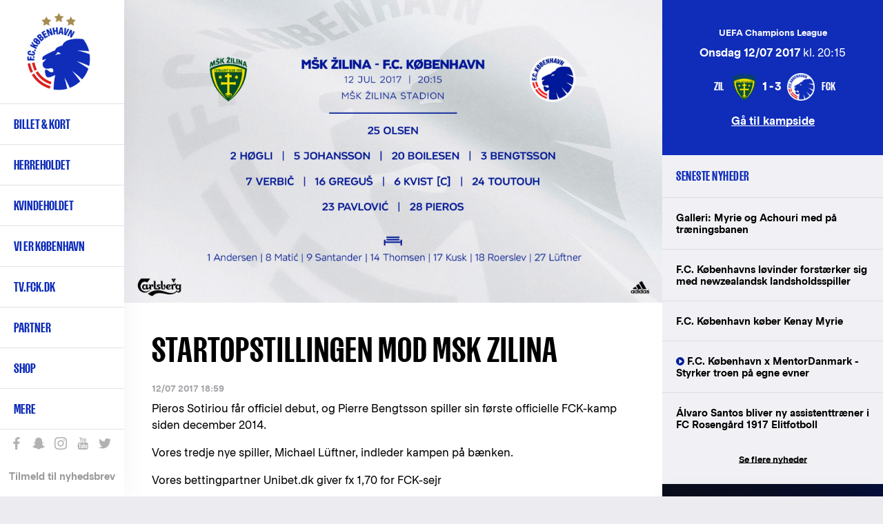

--- FILE ---
content_type: text/html; charset=UTF-8
request_url: https://www.fck.dk/nyhed/startopstillingen-mod-msk-zilina
body_size: 15092
content:
<!DOCTYPE html>
<html lang="da" dir="ltr" prefix="content: http://purl.org/rss/1.0/modules/content/  dc: http://purl.org/dc/terms/  foaf: http://xmlns.com/foaf/0.1/  og: http://ogp.me/ns#  rdfs: http://www.w3.org/2000/01/rdf-schema#  schema: http://schema.org/  sioc: http://rdfs.org/sioc/ns#  sioct: http://rdfs.org/sioc/types#  skos: http://www.w3.org/2004/02/skos/core#  xsd: http://www.w3.org/2001/XMLSchema# ">
  <head>
    <meta charset="utf-8" />
<meta name="title" content="Startopstillingen mod MSK Zilina | F.C. København" />
<meta name="twitter:card" content="summary_large_image" />
<meta property="og:site_name" content="F.C. København" />
<meta property="fb:pages" content="200482237943" />
<meta name="twitter:description" content="Pieros Sotiriou får officiel debut, og Pierre Bengtsson spiller sin første officielle FCK-kamp siden december 2014. " />
<meta name="twitter:title" content="Startopstillingen mod MSK Zilina | F.C. København" />
<meta name="twitter:site" content="@fckobenhavn" />
<meta name="description" content="Pieros Sotiriou får officiel debut, og Pierre Bengtsson spiller sin første officielle FCK-kamp siden december 2014. " />
<meta name="twitter:site:id" content="26719243" />
<meta property="og:url" content="https://www.fck.dk/nyhed/startopstillingen-mod-msk-zilina" />
<meta name="google-site-verification" content="A2TZ3jc-pC_J7n-KxW096RrMpnmJGF9X0kTzGcUSP_c" />
<meta property="og:description" content="Pieros Sotiriou får officiel debut, og Pierre Bengtsson spiller sin første officielle FCK-kamp siden december 2014. " />
<meta name="twitter:image" content="https://www.fck.dk/sites/default/files/styles/hero_image/public/images/2017-07/170712_zil-fck_start11.jpg?h=67463914&amp;itok=4CsCptRn" />
<meta property="og:image" content="https://www.fck.dk/sites/default/files/styles/hero_image/public/images/2017-07/170712_zil-fck_start11.jpg?h=67463914&amp;itok=4CsCptRn" />
<meta name="Generator" content="Drupal 8 (https://www.drupal.org)" />
<meta name="MobileOptimized" content="width" />
<meta name="HandheldFriendly" content="true" />
<meta name="viewport" content="width=device-width, initial-scale=1.0" />
<link rel="shortcut icon" href="/sites/default/files/FCK_Logo_0.png" type="image/png" />
<link rel="alternate" hreflang="da" href="https://www.fck.dk/nyhed/startopstillingen-mod-msk-zilina" />
<link rel="canonical" href="/nyhed/startopstillingen-mod-msk-zilina" />
<link rel="shortlink" href="/node/39428" />
<link rel="revision" href="/nyhed/startopstillingen-mod-msk-zilina" />
<script src="/sites/default/files/google_tag/primary/google_tag.script.js?t706xr" defer="true"></script>

    <title>Startopstillingen mod MSK Zilina | F.C. København</title>

    <link rel="stylesheet" href="/sites/default/files/css/css_m3DZEwvKQZD59sU5DyoX4S_PIXc2zigHav18vh70Fwk.css?t706xr" media="all" />
<link rel="stylesheet" href="/sites/default/files/css/css_u2Ne7kBSlZ7ZeRSnrTSPrw3rHYGT6D-DyclxMlCQniw.css?t706xr" media="all" />

    <!-- <link rel="stylesheet" href="https://secure.widget.cloud.opta.net/v3/css/v3.football.opta-widgets.css"> -->
    
<!--[if lte IE 8]>
<script src="/sites/default/files/js/js_VtafjXmRvoUgAzqzYTA3Wrjkx9wcWhjP0G4ZnnqRamA.js"></script>
<![endif]-->
<script src="/sites/default/files/js/js_jWU5LAsWR3h1YHEPWNHrEA6lXW8fSkkVSK-xP3mSTsE.js"></script>

  </head>
  <body class="path-node page-node-type-article">
    
        <a href="#main-content" class="visually-hidden focusable skip-link">
      Gå til hovedindhold
    </a>
    <noscript aria-hidden="true"><iframe src="https://www.googletagmanager.com/ns.html?id=GTM-T8TL5ZX" height="0" width="0" style="display:none;visibility:hidden"></iframe></noscript>
      <div class="dialog-off-canvas-main-canvas" data-off-canvas-main-canvas>
    
<div  class="layout-container">

  <header class="layout-header" role="banner">
    
  <div class="region region-header">
          <div class="default">
        <div id="block-fck-theme-branding" class="hide-by-default block block-system block-system-branding-block">
  
    
        <a href="/" title="Hjem" rel="home" class="site-logo">
      <img src="/sites/default/files/FCK_Logo.png" alt="Hjem" />
    </a>
        <div class="site-name">
      <a href="/" title="Hjem" rel="home">F.C. København</a>
    </div>
        <div class="site-slogan">Det officielle website</div>
  </div>
<nav role="navigation" aria-labelledby="block-fck-theme-main-menu-menu" id="block-fck-theme-main-menu" class="hide-by-default fck-theme-main-menu block block-menu navigation menu--main">
            
  <h2 class="visually-hidden" id="block-fck-theme-main-menu-menu">Primær navigation</h2>
  

        
        
    <i class="nav__burger"></i>
      <ul class="menu">
                    <li class="menu-item menu-item--expanded">
        <a href="/billetter" class="menupunkt" data-drupal-link-system-path="node/35004">Billet & kort</a>
        <span></span>
                                <ul class="menu">
                    <li class="menu-item">
        <a href="https://billet.fck.dk" title="Køb FCK billetter">Billet.fck.dk</a>
        <span></span>
              </li>
                <li class="menu-item">
        <a href="/billetter" target="" rel="" data-drupal-link-system-path="node/35004">Billetter</a>
        <span></span>
              </li>
                <li class="menu-item">
        <a href="/plus">FCK+</a>
        <span></span>
              </li>
                <li class="menu-item">
        <a href="/VIP" data-drupal-link-system-path="node/50901">Matchday Hospitality</a>
        <span></span>
              </li>
                <li class="menu-item">
        <a href="/abonnement" data-drupal-link-system-path="node/50078">Abonnement &amp; kort</a>
        <span></span>
              </li>
                <li class="menu-item">
        <a href="/premium" data-drupal-link-system-path="node/56168">Premium Sæsonkort</a>
        <span></span>
              </li>
                <li class="menu-item">
        <a href="/abonnement/billet-abonnement" data-drupal-link-system-path="node/48696">Billet-abonnement</a>
        <span></span>
              </li>
                <li class="menu-item">
        <a href="/udebane" data-drupal-link-system-path="node/53497">Billetter til udekampe</a>
        <span></span>
              </li>
                <li class="menu-item">
        <a href="http://kundeservice.fck.dk" target="_new" rel="" title="F.C. København Kundeservice">Kundeservice</a>
        <span></span>
              </li>
                <li class="menu-item">
        <a href="https://www.fck.dk/fck-away" title="Følg FCK på udebane">FCK Away</a>
        <span></span>
              </li>
                <li class="menu-item">
        <a href="/udefans" target="" rel="" data-drupal-link-system-path="node/40956">Udefans</a>
        <span></span>
              </li>
        </ul>
  
              </li>
                <li class="menu-item menu-item--expanded">
        <a href="/holdet" class="menupunkt" data-drupal-link-system-path="team">Herreholdet</a>
        <span></span>
                                <ul class="menu">
                    <li class="menu-item">
        <a href="/kommende-kampe" data-drupal-link-system-path="upcoming-matches">Kommende kampe</a>
        <span></span>
              </li>
                <li class="menu-item">
        <a href="https://www.fck.dk/kampe?season=11600&amp;tournament=All&amp;team=All&amp;player=All">Kampe 2025/26</a>
        <span></span>
              </li>
                <li class="menu-item">
        <a href="/kampe?season=All&amp;tournament=All&amp;team=All" title="Kamparkiv" data-drupal-link-query="{&quot;season&quot;:&quot;All&quot;,&quot;team&quot;:&quot;All&quot;,&quot;tournament&quot;:&quot;All&quot;}" data-drupal-link-system-path="past-matches">Kamparkiv</a>
        <span></span>
              </li>
                <li class="menu-item">
        <a href="/holdet" target="" rel="" data-drupal-link-system-path="team">Førsteholdet</a>
        <span></span>
              </li>
                <li class="menu-item">
        <a href="/kalender" target="" rel="" data-drupal-link-system-path="node/10697">Kalender</a>
        <span></span>
              </li>
                <li class="menu-item">
        <a href="/ligatabel" data-drupal-link-system-path="node/33503">3F Superligatabel</a>
        <span></span>
              </li>
                <li class="menu-item">
        <a href="https://www.fck.dk/fodboldafdelingen" title="Introduktion til F.C. Københavns fodboldafdeling">Fodboldafdelingen</a>
        <span></span>
              </li>
                <li class="menu-item">
        <a href="/fck-talent" target="" rel="" title="FCK Talent">Talentafdelingen</a>
        <span></span>
              </li>
                <li class="menu-item">
        <a href="/nummer-10" target="" rel="" title="Nummer 10" data-drupal-link-system-path="node/34929">Nummer 10</a>
        <span></span>
              </li>
        </ul>
  
              </li>
                <li class="menu-item menu-item--expanded">
        <a href="/kvindeholdet/nyheder">Kvindeholdet</a>
        <span></span>
                                <ul class="menu">
                    <li class="menu-item">
        <a href="/kvindeholdet/nyheder">Seneste nyt</a>
        <span></span>
              </li>
                <li class="menu-item">
        <a href="/kvindeholdet/kampe" data-drupal-link-system-path="node/54001">Kampe 2025/26</a>
        <span></span>
              </li>
                <li class="menu-item">
        <a href="/kvindeholdet/truppen" data-drupal-link-system-path="node/54368">Førsteholdet</a>
        <span></span>
              </li>
                <li class="menu-item">
        <a href="/kvindeholdet-staben" data-drupal-link-system-path="node/54467">Staben</a>
        <span></span>
              </li>
                <li class="menu-item">
        <a href="/kvindeholdet/ligatabel" data-drupal-link-system-path="node/53999">Ligatabel 2025/26</a>
        <span></span>
              </li>
                <li class="menu-item">
        <a href="https://fckfanshop.dk/collections/kvindeholdet">FCK Fanshop</a>
        <span></span>
              </li>
                <li class="menu-item">
        <a href="/partnermuligheder-kvindeholdet" data-drupal-link-system-path="node/54662">Partnermuligheder</a>
        <span></span>
              </li>
        </ul>
  
              </li>
                <li class="menu-item menu-item--expanded">
        <a href="/forKBH" class="menupunkt" data-drupal-link-system-path="node/54038">Vi er København </a>
        <span></span>
                                <ul class="menu">
                    <li class="menu-item">
        <a href="/strategi" data-drupal-link-system-path="node/51238">Strategi</a>
        <span></span>
              </li>
                <li class="menu-item">
        <a href="/forKBH" data-drupal-link-system-path="node/54038">For KBH</a>
        <span></span>
              </li>
                <li class="menu-item">
        <a href="/brand" data-drupal-link-system-path="node/54022">Brand</a>
        <span></span>
              </li>
        </ul>
  
              </li>
                <li class="menu-item">
        <a href="https://tv.fck.dk/">TV.FCK.DK</a>
        <span></span>
              </li>
                <li class="menu-item menu-item--expanded">
        <a href="/sponsor">Partner</a>
        <span></span>
                                <ul class="menu">
                    <li class="menu-item">
        <a href="/partner/hospitality" data-drupal-link-system-path="node/40844">VIP Hospitality</a>
        <span></span>
              </li>
                <li class="menu-item">
        <a href="/partner/eksponering" data-drupal-link-system-path="node/40762">Eksponering</a>
        <span></span>
              </li>
                <li class="menu-item">
        <a href="/partner/kampagne" data-drupal-link-system-path="node/48183">Kampagne</a>
        <span></span>
              </li>
                <li class="menu-item">
        <a href="/partnermuligheder-kvindeholdet" data-drupal-link-system-path="node/54662">Kvindeholdet</a>
        <span></span>
              </li>
                <li class="menu-item">
        <a href="/premium" data-drupal-link-system-path="node/56168">Premium Sæsonkort</a>
        <span></span>
              </li>
                <li class="menu-item">
        <a href="/partner/blaaoghvide" data-drupal-link-system-path="node/48143">De Blå og Hvide Sider</a>
        <span></span>
              </li>
                <li class="menu-item">
        <a href="/partner/netvaerk" data-drupal-link-system-path="node/40843">Netværk</a>
        <span></span>
              </li>
                <li class="menu-item">
        <a href="https://www.parkenstadion.dk/moder-events/moder-events" target="_blank">Møder &amp; events</a>
        <span></span>
              </li>
                <li class="menu-item">
        <a href="/local-business-partner" title="Local Business Partner" data-drupal-link-system-path="node/56128">Local Business Partner</a>
        <span></span>
              </li>
        </ul>
  
              </li>
                <li class="menu-item menu-item--expanded">
        <a href="https://www.fckfanshop.dk" target="_blank" rel="" title="FCK Fanshop">Shop</a>
        <span></span>
                                <ul class="menu">
                    <li class="menu-item">
        <a href="https://fckfanshop.dk/collections/nyheder" title="De nyeste produkter fra FCK Fanshoppen">Nye produkter</a>
        <span></span>
              </li>
                <li class="menu-item">
        <a href="https://fckfanshop.dk/">FCKFANSHOP.DK</a>
        <span></span>
              </li>
        </ul>
  
              </li>
                <li class="menu-item menu-item--expanded">
        <a href="/" target="" rel="" title="Yderligere menupunkter" data-drupal-link-system-path="&lt;front&gt;">Mere</a>
        <span></span>
                                <ul class="menu">
                    <li class="menu-item">
        <a href="/fck-boernefodbold" data-drupal-link-system-path="node/55234">FCK Børnefodbold</a>
        <span></span>
              </li>
                <li class="menu-item">
        <a href="/fc-koebenhavn-klubsamarbejde" data-drupal-link-system-path="node/49497">Klubsamarbejde</a>
        <span></span>
              </li>
                <li class="menu-item">
        <a href="/traenmed" data-drupal-link-system-path="node/51907">Træn med FCK</a>
        <span></span>
              </li>
                <li class="menu-item">
        <a href="https://www.fck.dk/spil-med-fck">Spil med FCK</a>
        <span></span>
              </li>
                <li class="menu-item menu-item--collapsed">
        <a href="/familietribunen" data-drupal-link-system-path="node/33490">Familietribunen </a>
        <span></span>
              </li>
                <li class="menu-item">
        <a href="/fans" target="" rel="" title="F.C. København fansider" data-drupal-link-system-path="node/38142">Fans</a>
        <span></span>
              </li>
                <li class="menu-item">
        <a href="/historie" target="" rel="" data-drupal-link-system-path="node/35017">FCK Historie</a>
        <span></span>
              </li>
                <li class="menu-item">
        <a href="/FCK-TV" target="" rel="">FCK Media</a>
        <span></span>
              </li>
                <li class="menu-item menu-item--collapsed">
        <a href="/om-fc-koebenhavn" target="" rel="" title="Klubinformation" data-drupal-link-system-path="node/34947">Om FCK</a>
        <span></span>
              </li>
                <li class="menu-item menu-item--collapsed">
        <a href="/parken" data-drupal-link-system-path="node/34940">Parken</a>
        <span></span>
              </li>
                <li class="menu-item">
        <a href="/nyhedsarkiv" target="" rel="" title="Nyhedsarkiv" data-drupal-link-system-path="news-results">Nyhedsarkiv</a>
        <span></span>
              </li>
        </ul>
  
              </li>
        </ul>
  


  </nav>
<div class="language-switcher-language-url hide-by-default block block-language block-language-blocklanguage-interface" id="block-languageswitcher" role="navigation">
  
    
      <ul class="links"><li hreflang="en" data-drupal-link-system-path="node/39428" class="en"><a href="/en/node/39428" class="language-link" hreflang="en" data-drupal-link-system-path="node/39428">English</a></li></ul>
  </div>
<div id="block-sociallinks" class="hide-by-default block block-block-content block-block-content85e6a03e-0f84-42f4-b756-a24e0009893e">
  
    
                  <div class="clearfix text-formatted field field--name-body field--type-text-with-summary field--label-hidden field__item"><div class="nav__extra__social"><a class="facebook" data-tooltip="Like os på Facebook" href="https://www.facebook.com/FCKobenhavn" target="_blank">Like os på Facebook</a> <a class="snapchat" data-tooltip="Snap os - fc_kobenhavn" href="/node/39319">Snap os - fc_kobenhavn</a> <a class="instagram" data-tooltip="Følg os på Instagram" href="https://www.instagram.com/fc_kobenhavn/" target="_blank">Følg os på Instagram</a> <a class="youtube" data-tooltip="Abonnér på YouTube" href="https://www.youtube.com/user/fckobenhavntv" target="_blank">Abonnér på YouTube</a> <a class="twitter" data-tooltip="Følg os på Twitter" href="https://twitter.com/fckobenhavn" target="_blank">Følg os på Twitter</a></div>

<div class="nav__extra__newsletter"><a href="/nyhedsbreve">Tilmeld til nyhedsbrev</a></div>
</div>
      
  </div>
<div class="search__block sticky-bar">
  <div class="search-button-wrapper">
    <span class="search-icon">Søg</span>
  </div>
  <div class="search__close-button">
    <i class="search__close"></i>
  </div>
  <div class="views-exposed-form hide-by-default block block-search container-inline" data-drupal-selector="views-exposed-form-search-results-search-results" id="block-exposedformsearch-resultssearch-results">
    
        
          <form action="/soeg" method="get" id="views-exposed-form-search-results-search-results" accept-charset="UTF-8">
  <div class="form--inline clearfix">
  <div class="js-form-item form-item js-form-type-textfield form-type-textfield js-form-item-created-min form-item-created-min">
      
        <input style="display:none;" data-drupal-selector="edit-created-min" type="text" id="edit-created-min" name="created[min]" value="" size="30" maxlength="128" class="form-text" />

        </div>
<div class="js-form-item form-item js-form-type-textfield form-type-textfield js-form-item-created-max form-item-created-max">
      <label for="edit-created-max">Og</label>
        <input style="display:none;" data-drupal-selector="edit-created-max" type="text" id="edit-created-max" name="created[max]" value="" size="30" maxlength="128" class="form-text" />

        </div>
<div class="js-form-item form-item js-form-type-select form-type-select js-form-item-sort-by form-item-sort-by">
      <label for="edit-sort-by">Sort by</label>
        <select data-drupal-selector="edit-sort-by" id="edit-sort-by" name="sort_by" class="form-select"><option value="created" selected="selected">Date</option><option value="search_api_relevance">Relevance</option><option value="title">Title</option></select>
        </div>
<div class="js-form-item form-item js-form-type-select form-type-select js-form-item-sort-order form-item-sort-order">
      <label for="edit-sort-order">Rækkefølge</label>
        <select data-drupal-selector="edit-sort-order" id="edit-sort-order" name="sort_order" class="form-select"><option value="ASC">Asc</option><option value="DESC" selected="selected">Desc</option></select>
        </div>
<div class="search-extra-wrapper"><div class="js-form-item form-item js-form-type-select form-type-select js-form-item-select-month form-item-select-month form-no-label">
        <select class="search-extra-filters form-select" data-drupal-selector="edit-select-month" id="edit-select-month" name="select_month"><option value="all" selected="selected">Alle måneder</option><option value="01-31 23:59:59">Januar</option><option value="02-28 23:59:59">Februar</option><option value="03-31 23:59:59">Marts</option><option value="04-30 23:59:59">April</option><option value="05-31 23:59:59">Maj</option><option value="06-30 23:59:59">Juni</option><option value="07-31 23:59:59">Juli</option><option value="08-31 23:59:59">August</option><option value="09-30 23:59:59">September</option><option value="10-31 23:59:59">Oktober</option><option value="11-30 23:59:59">November</option><option value="12-31 23:59:59">December</option></select>
        </div>
<div class="js-form-item form-item js-form-type-select form-type-select js-form-item-select-year form-item-select-year form-no-label">
        <select class="search-extra-filters form-select" data-drupal-selector="edit-select-year" id="edit-select-year" name="select_year"><option value="all" selected="selected">Alle år</option><option value="2026">2026</option><option value="2025">2025</option><option value="2024">2024</option><option value="2023">2023</option><option value="2022">2022</option><option value="2021">2021</option><option value="2020">2020</option><option value="2019">2019</option><option value="2018">2018</option><option value="2017">2017</option><option value="2016">2016</option><option value="2015">2015</option><option value="2014">2014</option><option value="2013">2013</option><option value="2012">2012</option><option value="2011">2011</option><option value="2010">2010</option><option value="2009">2009</option><option value="2008">2008</option><option value="2007">2007</option><option value="2006">2006</option><option value="2005">2005</option><option value="2004">2004</option><option value="2003">2003</option><option value="2002">2002</option><option value="2001">2001</option><option value="2000">2000</option><option value="1999">1999</option><option value="1998">1998</option><option value="1997">1997</option><option value="1996">1996</option><option value="1995">1995</option><option value="1994">1994</option><option value="1993">1993</option><option value="1992">1992</option></select>
        </div>
</div><div class="js-form-item form-item js-form-type-textfield form-type-textfield js-form-item-s form-item-s form-no-label">
        <input placeholder="Søg på FCK.dk" data-drupal-selector="edit-s" type="text" id="edit-s" name="s" value="" size="18" maxlength="128" class="form-text" />

            <div id="edit-s--description" class="description">
      Tryk på Enter for at søge eller ESC for at lukke
    </div>
  </div>
<div data-drupal-selector="edit-actions" class="form-actions js-form-wrapper form-wrapper" id="edit-actions"><input data-drupal-selector="edit-submit-search-results" type="submit" id="edit-submit-search-results" value="Søg" class="button js-form-submit form-submit" />
</div>

</div>

</form>

      </div>
</div>

      </div>
          </div>

  </header>

      <section class="layout-highlighted">
      
  <div class="region region-highlighted">
          <div class="default">
        

      </div>
          </div>

    </section>
  
      <section class="layout-top-content">
      
  <div class="region region-content-top">
          <div class="default">
        <div class="views-element-container block block-views block-views-blockparagraph-blocks-paragraph-content-top-block" id="block-views-block-paragraph-blocks-paragraph-content-top-block">
  
    
      <div><div class="view view-paragraph-blocks view-id-paragraph_blocks view-display-id-paragraph_content_top_block js-view-dom-id-1a5cc1c1e9464d3199bc6912537ac821fcfd8dd4234893fe792bfef52c4499d0">
  
    
      
      <div class="view-content">
          <div class="views-row"><div class="views-field views-field-field-paragraph-content-top"><div class="field-content"></div></div></div>

    </div>
  
          </div>
</div>

  </div>

      </div>
          </div>

    </section>
  
  <main class="layout-main" role="main">
    <a id="main-content" tabindex="-1"></a>
    <div class="layout-content-wrap">
      
      <div class="layout-content">
        
  <div class="region region-content">
          <div class="default">
        <div id="block-fck-theme-content" class="hide-by-default block block-system block-system-main-block">
  
    
      
<article role="article" about="/nyhed/startopstillingen-mod-msk-zilina" typeof="schema:Article" class="node node--type-article node--view-mode-full node--type-article--view-mode-full">

  <div class="node__content">
          <div class="field field--name-field-media field--type-entity-reference field--label-hidden field__items">
              <div class="field__item"><article class="media media--type-image media--view-mode-default">
  
                  <div class="field field--name-field-image field--type-image field--label-hidden field__item">  <img src="/sites/default/files/styles/article_full/public/images/2017-07/170712_zil-fck_start11.jpg?itok=6ykvnlvV" width="2080" height="1166" alt="" typeof="foaf:Image" class="image-style-article-full" />


</div>
      
  </article>
</div>
          </div>
  
    <h1 class="page-title">
      Startopstillingen mod MSK Zilina
    </h1>

          <div class="node__submitted">
                12/07 2017 18:59
              </div>
    
                <div property="schema:text" class="clearfix text-formatted field field--name-body field--type-text-with-summary field--label-hidden field__item"><p>Pieros Sotiriou får officiel debut, og Pierre Bengtsson spiller sin første officielle FCK-kamp siden december 2014. </p>

<p>Vores tredje nye spiller, Michael Lüftner, indleder kampen på bænken.</p>

<p>Vores bettingpartner Unibet.dk giver fx 1,70 for FCK-sejr</p>
</div>
      <div class="share-extra-links-wrapper"><a href="http://www.facebook.com/share.php?u=https%3A//www.fck.dk/nyhed/startopstillingen-mod-msk-zilina&amp;title=Startopstillingen%20mod%20MSK%20Zilina" class="share-extra-links button facebook-share-btn">Del på Facebook</a><a href="http://twitter.com/home?status=Startopstillingen%20mod%20MSK%20Zilina%20%20%20https%3A//www.fck.dk/nyhed/startopstillingen-mod-msk-zilina" class="share-extra-links button twitter-share-btn">Del på Twitter</a>
  </div>

</article>

  </div>

      </div>
          </div>

      </div>
              <aside class="layout-content-right" role="complementary">
          
  <div class="region region-content-right">
          <div class="default">
        <div class="views-element-container block block-views block-views-blockarticle-blocks-article-match-sidebar-block" id="block-views-block-article-blocks-article-match-sidebar-block">
  
    
      <div><div class="view view-article-blocks view-id-article_blocks view-display-id-article_match_sidebar_block js-view-dom-id-f344216b8aaaf6c2b286a882358918750c1ada27ebe3d858580be851e176f41a">
  
    
      
      <div class="view-content">
          <div class="views-row"><div class="views-field views-field-rendered-entity"><span class="field-content">
<article role="article" about="/kamp/12-07-17/msk-zilina-fc-kobenhavn" class="node node--type-match node--view-mode-sidebar-blocks">

  <div class="node__content">
                <div class="field field--name-field-tournament field--type-entity-reference field--label-hidden field__item">UEFA Champions League</div>
                  <div class="field field--name-field-date field--type-datetime field--label-hidden field__item"><time datetime="2017-07-12T18:15:00Z" class="datetime"><strong>Onsdag 12/07 2017</strong> kl. 20:15</time>
</div>
                  <div class="field field--name-field-home-team field--type-entity-reference field--label-hidden field__item"><div about="/taxonomy/term/9283" id="taxonomy-term-9283" class="taxonomy-term vocabulary-teams">
    <div class="match__hero__teams__image">
                    <div class="field field--name-field-logo field--type-image field--label-hidden field__item">  <img src="/sites/default/files/styles/team_logo/public/logos/MSK_Zilina.png?itok=o0VEB9Rz" width="200" height="200" alt="" typeof="foaf:Image" class="image-style-team-logo" />


</div>
      
    </div>
          <div class="match__hero__teams__name"> ZIL </div>
    </div>
</div>
                  <div class="field field--name-field-result field--type-string field--label-hidden field__item">1-3</div>
                  <div class="field field--name-field-away-team field--type-entity-reference field--label-hidden field__item"><div about="/taxonomy/term/1198" id="taxonomy-term-1198" class="taxonomy-term vocabulary-teams">
    <div class="match__hero__teams__image">
                    <div class="field field--name-field-logo field--type-image field--label-hidden field__item">  <img src="/sites/default/files/styles/team_logo/public/logos/FCK_Logo.png?itok=nIam64DE" width="200" height="200" alt="" typeof="foaf:Image" class="image-style-team-logo" />


</div>
      
    </div>
          <div class="match__hero__teams__name"> FCK </div>
    </div>
</div>
      
    <div class="match__link">
      <a href="/kamp/12-07-17/msk-zilina-fc-kobenhavn" hreflang="da">Gå til kampside</a>
    </div>
  </div>

</article>
</span></div></div>

    </div>
  
          </div>
</div>

  </div>
<div class="views-element-container block block-views block-views-blocklatest-news-latest-news-block" id="block-views-block-latest-news-latest-news-block">
  
      <h2>Seneste nyheder</h2>
    
      <div><div class="view view-latest-news view-id-latest_news view-display-id-latest_news_block js-view-dom-id-a161ad5f9d0f9412a88452be8e1afba611d6be2567784579c0f497947ec3f868">
  
    
      
      <div class="view-content">
      <div class="item-list">
  
  <ul>

          <li><span class="views-field views-field-title"><span class="field-content"><a href="https://www.fck.dk/nyhed/galleri-myrie-og-achouri-med-paa-traeningsbanen"><span>Galleri: Myrie og Achouri med på træningsbanen</span>
</a></span></span></li>
          <li><span class="views-field views-field-title"><span class="field-content"><a href="https://www.fck.dk/nyhed/fc-koebenhavns-loevinder-forstaerker-sig-med-newzealandsk-landsholdsspiller"><span>F.C. Københavns løvinder forstærker sig med newzealandsk landsholdsspiller</span>
</a></span></span></li>
          <li><span class="views-field views-field-title"><span class="field-content"><a href="https://www.fck.dk/nyhed/fc-koebenhavn-koeber-kenay-myrie"><span>F.C. København køber Kenay Myrie </span>
</a></span></span></li>
          <li><span class="views-field views-field-title"><span class="field-content"><a href="https://www.fck.dk/nyhed/fc-koebenhavn-x-mentordanmark-styrker-troen-paa-egne-evner" class="video-icon "><span>F.C. København x MentorDanmark - Styrker troen på egne evner</span>
</a></span></span></li>
          <li><span class="views-field views-field-title"><span class="field-content"><a href="https://www.fck.dk/nyhed/alvaro-santos-bliver-ny-assistenttraener-i-fc-rosengaard-1917-elitfotboll"><span>Álvaro Santos bliver ny assistenttræner i FC Rosengård 1917 Elitfotboll</span>
</a></span></span></li>
    
  </ul>

</div>

    </div>
  
          <div class="more-link"><a href="/nyhedsarkiv">Se flere nyheder</a></div>

      </div>
</div>

  </div>
<div id="block-rightarticleteaserelement" class="block block-block-content block-block-content8d3175e2-32d7-4c69-bf1f-12ce61c7f970">
  
    
      
<article role="article" about="/node/48107" class="node--type-teaser--no-mobile node--type-teaser--no-tablet node node--type-teaser node--view-mode-big-teaser node--type-teaser--view-mode-big-teaser">

  
    

  
  <div class="node__content">
                  <div class="field field--name-field-image field--type-image field--label-hidden field__item">  <img src="/sites/default/files/styles/sidebar_width/public/teaser_images/Google_960x1200_FCKplus_0.jpg?itok=kDJugNNy" width="960" height="1200" alt="FCK Plus" typeof="foaf:Image" class="image-style-sidebar-width" />


</div>
                  <div class="field field--name-field-link field--type-link field--label-hidden field__item"><a href="https://profil.fck.dk/plus" target="_blank">https://profil.fck.dk/plus</a></div>
      
    </div>

</article>


  </div>
<div class="views-element-container block block-views block-views-blocklatest-news-most-read-articles-block" id="block-views-block-latest-news-most-read-articles-block">
  
      <h2>Mest læste artikler</h2>
    
      <div><div class="view view-latest-news view-id-latest_news view-display-id-most_read_articles_block js-view-dom-id-e5742d74279162ffe2b31491fd3f3bc1ecebc6ce32ce991d38d01355fef76ebd">
  
    
      
      <div class="view-content">
      <div class="item-list">
  
  <ul>

          <li><span class="views-field views-field-title"><span class="field-content"><a href="https://www.fck.dk/nyhed/fck-napoli-i-udsolgt-parken-kun-vip-billetter-tilbage"><span>FCK-Napoli i udsolgt Parken: Kun VIP-billetter tilbage</span>
</a></span></span></li>
          <li><span class="views-field views-field-title"><span class="field-content"><a href="https://www.fck.dk/nyhed/fc-koebenhavn-koeber-kenay-myrie"><span>F.C. København køber Kenay Myrie </span>
</a></span></span></li>
          <li><span class="views-field views-field-title"><span class="field-content"><a href="https://www.fck.dk/nyhed/viktor-claesson-stopper-i-fc-koebenhavn-til-sommer"><span>Viktor Claesson stopper i F.C. København til sommer </span>
</a></span></span></li>
          <li><span class="views-field views-field-title"><span class="field-content"><a href="https://www.fck.dk/nyhed/tristan-panduro-solgt-til-sv-zulte-waregem"><span>Tristan Panduro solgt til SV Zulte Waregem </span>
</a></span></span></li>
          <li><span class="views-field views-field-title"><span class="field-content"><a href="https://www.fck.dk/nyhed/4-4-mod-sturm-graz"><span>4-4 mod Sturm Graz</span>
</a></span></span></li>
    
  </ul>

</div>

    </div>
  
          </div>
</div>

  </div>
<div class="views-element-container hide-by-default block block-views block-views-blockarticle-blocks-article-sponsor-sidebar-block" id="block-views-block-article-blocks-article-sponsor-sidebar-block">
  
    
      <div><div class="view view-article-blocks view-id-article_blocks view-display-id-article_sponsor_sidebar_block js-view-dom-id-75a49d1f0cdcd68172c82a93f69995530a3220a3c20eacb7f4457f75a88223d9">
  
    
      
  
          </div>
</div>

  </div>
<div class="views-element-container hide-by-default block block-views block-views-blockmatches-block-latest-matches" id="block-views-block-matches-block-latest-matches">
  
      <h2>Seneste kampe</h2>
    
      <div><div class="view view-matches view-id-matches view-display-id-block_latest_matches js-view-dom-id-cb06db8501b5ce7a1e5de351ad6a98e20f4bc197565dc6f0216c50be31598d55">
  
    
      
      <div class="view-content">
                  <div class="match-list__section">
      <div class="match-list__match match-list__match--played">
        <div role="article" about="/kamp/14-01-26/sturm-graz-fc-kobenhavn" class="match-list__match__inner">
  <div class="match-list__match__league">Træningskamp</div>
  <div class="match-list__match__info">
    
    <div class="match-list__match_result_info">

      <div class="match__home-team">
                  <div class="match__home-team-result">
            4
          </div>
                            <div class="field field--name-field-home-team field--type-entity-reference field--label-hidden field__item"><div about="/taxonomy/term/1335" id="taxonomy-term-1335" class="taxonomy-term vocabulary-teams">
    <div class="match__hero__teams__image">
                    <div class="field field--name-field-logo field--type-image field--label-hidden field__item">  <img src="/sites/default/files/styles/team_logo/public/logos/sk_sturm_graz.png?itok=fWDVAwKO" width="200" height="200" alt="" typeof="foaf:Image" class="image-style-team-logo" />


</div>
      
    </div>
          <div class="match__hero__teams__name"> STU </div>
    </div>
</div>
      
      </div>

              <div class="match__result">4 - 4</div>
      
      <div class="match__away-team">
                  <div class="match__away-team-result">
            4
          </div>
                            <div class="field field--name-field-away-team field--type-entity-reference field--label-hidden field__item"><div about="/taxonomy/term/1198" id="taxonomy-term-1198" class="taxonomy-term vocabulary-teams">
    <div class="match__hero__teams__image">
                    <div class="field field--name-field-logo field--type-image field--label-hidden field__item">  <img src="/sites/default/files/styles/team_logo/public/logos/FCK_Logo.png?itok=nIam64DE" width="200" height="200" alt="" typeof="foaf:Image" class="image-style-team-logo" />


</div>
      
    </div>
          <div class="match__hero__teams__name"> FCK </div>
    </div>
</div>
      
      </div>
    </div>

          <a class="match-list__match__button match-list__match__button--no-ticket" href="/kamp/14-01-26/sturm-graz-fc-kobenhavn">Go to match</a>
  </div>
  <a class="match-list__match__button match-list__match__button--hidden" href="/kamp/14-01-26/sturm-graz-fc-kobenhavn">Go to match</a>
</div>

      </div>
    </div>
          <div class="match-list__section">
      <div class="match-list__match match-list__match--played">
        <div role="article" about="/kamp/10-01-26/sk-brann-fc-kobenhavn" class="match-list__match__inner">
  <div class="match-list__match__league">Træningskamp</div>
  <div class="match-list__match__info">
    
    <div class="match-list__match_result_info">

      <div class="match__home-team">
                  <div class="match__home-team-result">
            1
          </div>
                            <div class="field field--name-field-home-team field--type-entity-reference field--label-hidden field__item"><div about="/taxonomy/term/1318" id="taxonomy-term-1318" class="taxonomy-term vocabulary-teams">
    <div class="match__hero__teams__image">
                    <div class="field field--name-field-logo field--type-image field--label-hidden field__item">  <img src="/sites/default/files/styles/team_logo/public/logos/brann.png?itok=fgwQyiJz" width="200" height="200" alt="" typeof="foaf:Image" class="image-style-team-logo" />


</div>
      
    </div>
          <div class="match__hero__teams__name"> SKB </div>
    </div>
</div>
      
      </div>

              <div class="match__result">1 - 1</div>
      
      <div class="match__away-team">
                  <div class="match__away-team-result">
            1
          </div>
                            <div class="field field--name-field-away-team field--type-entity-reference field--label-hidden field__item"><div about="/taxonomy/term/1198" id="taxonomy-term-1198" class="taxonomy-term vocabulary-teams">
    <div class="match__hero__teams__image">
                    <div class="field field--name-field-logo field--type-image field--label-hidden field__item">  <img src="/sites/default/files/styles/team_logo/public/logos/FCK_Logo.png?itok=nIam64DE" width="200" height="200" alt="" typeof="foaf:Image" class="image-style-team-logo" />


</div>
      
    </div>
          <div class="match__hero__teams__name"> FCK </div>
    </div>
</div>
      
      </div>
    </div>

          <a class="match-list__match__button match-list__match__button--no-ticket" href="/kamp/10-01-26/sk-brann-fc-kobenhavn">Go to match</a>
  </div>
  <a class="match-list__match__button match-list__match__button--hidden" href="/kamp/10-01-26/sk-brann-fc-kobenhavn">Go to match</a>
</div>

      </div>
    </div>
          <div class="match-list__section">
      <div class="match-list__match match-list__match--played">
        <div role="article" about="/kamp/13-12-25/fc-kobenhavn-esbjerg-fb" class="match-list__match__inner">
  <div class="match-list__match__league">Oddset Pokalen</div>
  <div class="match-list__match__info">
    
    <div class="match-list__match_result_info">

      <div class="match__home-team">
                  <div class="match__home-team-result">
            2
          </div>
                            <div class="field field--name-field-home-team field--type-entity-reference field--label-hidden field__item"><div about="/taxonomy/term/1198" id="taxonomy-term-1198" class="taxonomy-term vocabulary-teams">
    <div class="match__hero__teams__image">
                    <div class="field field--name-field-logo field--type-image field--label-hidden field__item">  <img src="/sites/default/files/styles/team_logo/public/logos/FCK_Logo.png?itok=nIam64DE" width="200" height="200" alt="" typeof="foaf:Image" class="image-style-team-logo" />


</div>
      
    </div>
          <div class="match__hero__teams__name"> FCK </div>
    </div>
</div>
      
      </div>

              <div class="match__result">2 - 0</div>
      
      <div class="match__away-team">
                  <div class="match__away-team-result">
            0
          </div>
                            <div class="field field--name-field-away-team field--type-entity-reference field--label-hidden field__item"><div about="/taxonomy/term/1167" id="taxonomy-term-1167" class="taxonomy-term vocabulary-teams">
    <div class="match__hero__teams__image">
                    <div class="field field--name-field-logo field--type-image field--label-hidden field__item">  <img src="/sites/default/files/styles/team_logo/public/logos/efb.png?itok=-XNiJ-lI" width="200" height="200" alt="" typeof="foaf:Image" class="image-style-team-logo" />


</div>
      
    </div>
          <div class="match__hero__teams__name"> EfB </div>
    </div>
</div>
      
      </div>
    </div>

          <a class="match-list__match__button match-list__match__button--no-ticket" href="/kamp/13-12-25/fc-kobenhavn-esbjerg-fb">Go to match</a>
  </div>
  <a class="match-list__match__button match-list__match__button--hidden" href="/kamp/13-12-25/fc-kobenhavn-esbjerg-fb">Go to match</a>
</div>

      </div>
    </div>
          <div class="match-list__section">
      <div class="match-list__match match-list__match--played">
        <div role="article" about="/kamp/10-12-25/villarreal-cf-fc-kobenhavn" class="match-list__match__inner">
  <div class="match-list__match__league">UEFA Champions League</div>
  <div class="match-list__match__info">
    
    <div class="match-list__match_result_info">

      <div class="match__home-team">
                  <div class="match__home-team-result">
            2
          </div>
                            <div class="field field--name-field-home-team field--type-entity-reference field--label-hidden field__item"><div about="/taxonomy/term/11614" id="taxonomy-term-11614" class="taxonomy-term vocabulary-teams">
    <div class="match__hero__teams__image">
                    <div class="field field--name-field-logo field--type-image field--label-hidden field__item">  <img src="/sites/default/files/styles/team_logo/public/logos/Villarreal%201.png?itok=DPFU26QG" width="200" height="200" alt="" typeof="foaf:Image" class="image-style-team-logo" />


</div>
      
    </div>
          <div class="match__hero__teams__name"> VIL </div>
    </div>
</div>
      
      </div>

              <div class="match__result">2 - 3</div>
      
      <div class="match__away-team">
                  <div class="match__away-team-result">
            3
          </div>
                            <div class="field field--name-field-away-team field--type-entity-reference field--label-hidden field__item"><div about="/taxonomy/term/1198" id="taxonomy-term-1198" class="taxonomy-term vocabulary-teams">
    <div class="match__hero__teams__image">
                    <div class="field field--name-field-logo field--type-image field--label-hidden field__item">  <img src="/sites/default/files/styles/team_logo/public/logos/FCK_Logo.png?itok=nIam64DE" width="200" height="200" alt="" typeof="foaf:Image" class="image-style-team-logo" />


</div>
      
    </div>
          <div class="match__hero__teams__name"> FCK </div>
    </div>
</div>
      
      </div>
    </div>

          <a class="match-list__match__button match-list__match__button--no-ticket" href="/kamp/10-12-25/villarreal-cf-fc-kobenhavn">Go to match</a>
  </div>
  <a class="match-list__match__button match-list__match__button--hidden" href="/kamp/10-12-25/villarreal-cf-fc-kobenhavn">Go to match</a>
</div>

      </div>
    </div>
          <div class="match-list__section">
      <div class="match-list__match match-list__match--played">
        <div role="article" about="/kamp/07-12-25/fc-kobenhavn-sonderjyske-fodbold" class="match-list__match__inner">
  <div class="match-list__match__league">3F Superliga</div>
  <div class="match-list__match__info">
    
    <div class="match-list__match_result_info">

      <div class="match__home-team">
                  <div class="match__home-team-result">
            0
          </div>
                            <div class="field field--name-field-home-team field--type-entity-reference field--label-hidden field__item"><div about="/taxonomy/term/1198" id="taxonomy-term-1198" class="taxonomy-term vocabulary-teams">
    <div class="match__hero__teams__image">
                    <div class="field field--name-field-logo field--type-image field--label-hidden field__item">  <img src="/sites/default/files/styles/team_logo/public/logos/FCK_Logo.png?itok=nIam64DE" width="200" height="200" alt="" typeof="foaf:Image" class="image-style-team-logo" />


</div>
      
    </div>
          <div class="match__hero__teams__name"> FCK </div>
    </div>
</div>
      
      </div>

              <div class="match__result">0 - 2</div>
      
      <div class="match__away-team">
                  <div class="match__away-team-result">
            2
          </div>
                            <div class="field field--name-field-away-team field--type-entity-reference field--label-hidden field__item"><div about="/taxonomy/term/1193" id="taxonomy-term-1193" class="taxonomy-term vocabulary-teams">
    <div class="match__hero__teams__image">
                    <div class="field field--name-field-logo field--type-image field--label-hidden field__item">  <img src="/sites/default/files/styles/team_logo/public/logos/soenderjyske-fodbold-logo.png?itok=Jcv8xVOx" width="200" height="200" alt="" typeof="foaf:Image" class="image-style-team-logo" />


</div>
      
    </div>
          <div class="match__hero__teams__name"> SJF </div>
    </div>
</div>
      
      </div>
    </div>

          <a class="match-list__match__button match-list__match__button--no-ticket" href="/kamp/07-12-25/fc-kobenhavn-sonderjyske-fodbold">Go to match</a>
  </div>
  <a class="match-list__match__button match-list__match__button--hidden" href="/kamp/07-12-25/fc-kobenhavn-sonderjyske-fodbold">Go to match</a>
</div>

      </div>
    </div>
  
    </div>
  
          </div>
</div>

  </div>
<div class="views-element-container hide-by-default block block-views block-views-blockmatches-block-upcoming-matches" id="block-views-block-matches-block-upcoming-matches">
  
      <h2>Næste kampe</h2>
    
      <div><div class="view view-matches view-id-matches view-display-id-block_upcoming_matches js-view-dom-id-d22a582480e6b56c0a035c0e3c599cf7895a67b6a5d475001817597832f33e70">
  
    
      
      <div class="view-content">
                  <div class="match-list__section">
      <div class="match-list__match match-list__match--played">
        <div role="article" about="/kamp/20-01-26/fc-kobenhavn-ssc-napoli" class="match-list__match__inner">
  <div class="match-list__match__league">UEFA Champions League</div>
  <div class="match-list__match__info">
                <div class="field field--name-field-date field--type-datetime field--label-hidden field__item"><time datetime="2026-01-20T21:00:00Z" class="datetime">20/01 kl. 21:00</time>
</div>
      
    <div class="match-list__match_result_info">

      <div class="match__home-team">
                            <div class="field field--name-field-home-team field--type-entity-reference field--label-hidden field__item"><div about="/taxonomy/term/1198" id="taxonomy-term-1198" class="taxonomy-term vocabulary-teams">
    <div class="match__hero__teams__image">
                    <div class="field field--name-field-logo field--type-image field--label-hidden field__item">  <img src="/sites/default/files/styles/team_logo/public/logos/FCK_Logo.png?itok=nIam64DE" width="200" height="200" alt="" typeof="foaf:Image" class="image-style-team-logo" />


</div>
      
    </div>
          <div class="match__hero__teams__name"> FCK </div>
    </div>
</div>
      
      </div>

              <span class="match-list__match-vs">vs.</span>
      
      <div class="match__away-team">
                            <div class="field field--name-field-away-team field--type-entity-reference field--label-hidden field__item"><div about="/taxonomy/term/11613" id="taxonomy-term-11613" class="taxonomy-term vocabulary-teams">
    <div class="match__hero__teams__image">
                    <div class="field field--name-field-logo field--type-image field--label-hidden field__item">  <img src="/sites/default/files/styles/team_logo/public/logos/Napoli%201.png?itok=CMRQE0Sq" width="200" height="200" alt="" typeof="foaf:Image" class="image-style-team-logo" />


</div>
      
    </div>
          <div class="match__hero__teams__name"> NAP </div>
    </div>
</div>
      
      </div>
    </div>

                  
                <a class="match-list__match__button match-list__match__button--no-ticket" href="/kamp/20-01-26/fc-kobenhavn-ssc-napoli">Go to match</a>
  </div>
  <a class="match-list__match__button match-list__match__button--hidden" href="/kamp/20-01-26/fc-kobenhavn-ssc-napoli">Go to match</a>
</div>

      </div>
    </div>
          <div class="match-list__section">
      <div class="match-list__match match-list__match--played">
        <div role="article" about="/kamp/23-01-26/fc-kobenhavn-b93" class="match-list__match__inner">
  <div class="match-list__match__league">Træningskamp</div>
  <div class="match-list__match__info">
                <div class="field field--name-field-date field--type-datetime field--label-hidden field__item"><time datetime="2026-01-23T12:00:00Z" class="datetime">23/01 kl. 12:00</time>
</div>
      
    <div class="match-list__match_result_info">

      <div class="match__home-team">
                            <div class="field field--name-field-home-team field--type-entity-reference field--label-hidden field__item"><div about="/taxonomy/term/1198" id="taxonomy-term-1198" class="taxonomy-term vocabulary-teams">
    <div class="match__hero__teams__image">
                    <div class="field field--name-field-logo field--type-image field--label-hidden field__item">  <img src="/sites/default/files/styles/team_logo/public/logos/FCK_Logo.png?itok=nIam64DE" width="200" height="200" alt="" typeof="foaf:Image" class="image-style-team-logo" />


</div>
      
    </div>
          <div class="match__hero__teams__name"> FCK </div>
    </div>
</div>
      
      </div>

              <span class="match-list__match-vs">vs.</span>
      
      <div class="match__away-team">
                            <div class="field field--name-field-away-team field--type-entity-reference field--label-hidden field__item"><div about="/taxonomy/term/1160" id="taxonomy-term-1160" class="taxonomy-term vocabulary-teams">
    <div class="match__hero__teams__image">
                    <div class="field field--name-field-logo field--type-image field--label-hidden field__item">  <img src="/sites/default/files/styles/team_logo/public/logos/b93.png?itok=QPzA7qbd" width="200" height="200" alt="" typeof="foaf:Image" class="image-style-team-logo" />


</div>
      
    </div>
          <div class="match__hero__teams__name"> B93 </div>
    </div>
</div>
      
      </div>
    </div>

                  
                <a class="match-list__match__button match-list__match__button--no-ticket" href="/kamp/23-01-26/fc-kobenhavn-b93">Go to match</a>
  </div>
  <a class="match-list__match__button match-list__match__button--hidden" href="/kamp/23-01-26/fc-kobenhavn-b93">Go to match</a>
</div>

      </div>
    </div>
          <div class="match-list__section">
      <div class="match-list__match match-list__match--played">
        <div role="article" about="/kamp/28-01-26/fc-barcelona-fc-kobenhavn" class="match-list__match__inner">
  <div class="match-list__match__league">UEFA Champions League</div>
  <div class="match-list__match__info">
                <div class="field field--name-field-date field--type-datetime field--label-hidden field__item"><time datetime="2026-01-28T21:00:00Z" class="datetime">28/01 kl. 21:00</time>
</div>
      
    <div class="match-list__match_result_info">

      <div class="match__home-team">
                            <div class="field field--name-field-home-team field--type-entity-reference field--label-hidden field__item"><div about="/taxonomy/term/1293" id="taxonomy-term-1293" class="taxonomy-term vocabulary-teams">
    <div class="match__hero__teams__image">
                    <div class="field field--name-field-logo field--type-image field--label-hidden field__item">  <img src="/sites/default/files/styles/team_logo/public/logos/fc_barcalona.png?itok=O_pcrpde" width="200" height="200" alt="" typeof="foaf:Image" class="image-style-team-logo" />


</div>
      
    </div>
          <div class="match__hero__teams__name"> FCB </div>
    </div>
</div>
      
      </div>

              <span class="match-list__match-vs">vs.</span>
      
      <div class="match__away-team">
                            <div class="field field--name-field-away-team field--type-entity-reference field--label-hidden field__item"><div about="/taxonomy/term/1198" id="taxonomy-term-1198" class="taxonomy-term vocabulary-teams">
    <div class="match__hero__teams__image">
                    <div class="field field--name-field-logo field--type-image field--label-hidden field__item">  <img src="/sites/default/files/styles/team_logo/public/logos/FCK_Logo.png?itok=nIam64DE" width="200" height="200" alt="" typeof="foaf:Image" class="image-style-team-logo" />


</div>
      
    </div>
          <div class="match__hero__teams__name"> FCK </div>
    </div>
</div>
      
      </div>
    </div>

                  
                <a class="match-list__match__button match-list__match__button--no-ticket" href="/kamp/28-01-26/fc-barcelona-fc-kobenhavn">Go to match</a>
  </div>
  <a class="match-list__match__button match-list__match__button--hidden" href="/kamp/28-01-26/fc-barcelona-fc-kobenhavn">Go to match</a>
</div>

      </div>
    </div>
          <div class="match-list__section">
      <div class="match-list__match match-list__match--played">
        <div role="article" about="/kamp/01-02-26/agf-fc-kobenhavn" class="match-list__match__inner">
  <div class="match-list__match__league">Træningskamp</div>
  <div class="match-list__match__info">
                <div class="field field--name-field-date field--type-datetime field--label-hidden field__item"><time datetime="2026-02-01T14:00:00Z" class="datetime">01/02 kl. 15:00</time>
</div>
      
    <div class="match-list__match_result_info">

      <div class="match__home-team">
                            <div class="field field--name-field-home-team field--type-entity-reference field--label-hidden field__item"><div about="/taxonomy/term/1132" id="taxonomy-term-1132" class="taxonomy-term vocabulary-teams">
    <div class="match__hero__teams__image">
                    <div class="field field--name-field-logo field--type-image field--label-hidden field__item">  <img src="/sites/default/files/styles/team_logo/public/logos/agf.png?itok=be-X0U-d" width="200" height="200" alt="" typeof="foaf:Image" class="image-style-team-logo" />


</div>
      
    </div>
          <div class="match__hero__teams__name"> AGF </div>
    </div>
</div>
      
      </div>

              <span class="match-list__match-vs">vs.</span>
      
      <div class="match__away-team">
                            <div class="field field--name-field-away-team field--type-entity-reference field--label-hidden field__item"><div about="/taxonomy/term/1198" id="taxonomy-term-1198" class="taxonomy-term vocabulary-teams">
    <div class="match__hero__teams__image">
                    <div class="field field--name-field-logo field--type-image field--label-hidden field__item">  <img src="/sites/default/files/styles/team_logo/public/logos/FCK_Logo.png?itok=nIam64DE" width="200" height="200" alt="" typeof="foaf:Image" class="image-style-team-logo" />


</div>
      
    </div>
          <div class="match__hero__teams__name"> FCK </div>
    </div>
</div>
      
      </div>
    </div>

                  
                <a class="match-list__match__button match-list__match__button--no-ticket" href="/kamp/01-02-26/agf-fc-kobenhavn">Go to match</a>
  </div>
  <a class="match-list__match__button match-list__match__button--hidden" href="/kamp/01-02-26/agf-fc-kobenhavn">Go to match</a>
</div>

      </div>
    </div>
          <div class="match-list__section">
      <div class="match-list__match match-list__match--played">
        <div role="article" about="/kamp/08-02-26/fc-midtjylland-fc-kobenhavn" class="match-list__match__inner">
  <div class="match-list__match__league">3F Superliga</div>
  <div class="match-list__match__info">
                <div class="field field--name-field-date field--type-datetime field--label-hidden field__item"><time datetime="2026-02-08T15:00:00Z" class="datetime">08/02 kl. 16:00</time>
</div>
      
    <div class="match-list__match_result_info">

      <div class="match__home-team">
                            <div class="field field--name-field-home-team field--type-entity-reference field--label-hidden field__item"><div about="/taxonomy/term/1169" id="taxonomy-term-1169" class="taxonomy-term vocabulary-teams">
    <div class="match__hero__teams__image">
                    <div class="field field--name-field-logo field--type-image field--label-hidden field__item">  <img src="/sites/default/files/styles/team_logo/public/logos/FCM_Logo_fckdk.png?itok=asJLz9Wi" width="200" height="200" alt="" typeof="foaf:Image" class="image-style-team-logo" />


</div>
      
    </div>
          <div class="match__hero__teams__name"> FCM </div>
    </div>
</div>
      
      </div>

              <span class="match-list__match-vs">vs.</span>
      
      <div class="match__away-team">
                            <div class="field field--name-field-away-team field--type-entity-reference field--label-hidden field__item"><div about="/taxonomy/term/1198" id="taxonomy-term-1198" class="taxonomy-term vocabulary-teams">
    <div class="match__hero__teams__image">
                    <div class="field field--name-field-logo field--type-image field--label-hidden field__item">  <img src="/sites/default/files/styles/team_logo/public/logos/FCK_Logo.png?itok=nIam64DE" width="200" height="200" alt="" typeof="foaf:Image" class="image-style-team-logo" />


</div>
      
    </div>
          <div class="match__hero__teams__name"> FCK </div>
    </div>
</div>
      
      </div>
    </div>

                    <a class="match-list__match__button match-list__match__button--no-ticket" href="/kamp/08-02-26/fc-midtjylland-fc-kobenhavn">Go to match</a>
  </div>
  <a class="match-list__match__button match-list__match__button--hidden" href="/kamp/08-02-26/fc-midtjylland-fc-kobenhavn">Go to match</a>
</div>

      </div>
    </div>
  
    </div>
  
          <div class="more-link"><a href="/kommende-kampe">Se alle kommende kampe</a></div>

      </div>
</div>

  </div>
<div id="block-sociallinks-2" class="block block-block-content block-block-content85e6a03e-0f84-42f4-b756-a24e0009893e">
  
      <h2>Følg FCK på sociale medier</h2>
    
                  <div class="clearfix text-formatted field field--name-body field--type-text-with-summary field--label-hidden field__item"><div class="nav__extra__social"><a class="facebook" data-tooltip="Like os på Facebook" href="https://www.facebook.com/FCKobenhavn" target="_blank">Like os på Facebook</a> <a class="snapchat" data-tooltip="Snap os - fc_kobenhavn" href="/node/39319">Snap os - fc_kobenhavn</a> <a class="instagram" data-tooltip="Følg os på Instagram" href="https://www.instagram.com/fc_kobenhavn/" target="_blank">Følg os på Instagram</a> <a class="youtube" data-tooltip="Abonnér på YouTube" href="https://www.youtube.com/user/fckobenhavntv" target="_blank">Abonnér på YouTube</a> <a class="twitter" data-tooltip="Følg os på Twitter" href="https://twitter.com/fckobenhavn" target="_blank">Følg os på Twitter</a></div>

<div class="nav__extra__newsletter"><a href="/nyhedsbreve">Tilmeld til nyhedsbrev</a></div>
</div>
      
  </div>
<div id="block-nyhedsbreve" class="hide-by-default block block-block-content block-block-content27949592-be8c-4374-a0f2-7d7c99db7c99">
  
      <h2>Nyhedsbreve</h2>
    
                  <div class="clearfix text-formatted field field--name-body field--type-text-with-summary field--label-hidden field__item"><p>Tilmeld dig vores nyhedsbrev og modtag informationer, gode tilbud m.m. baseret på dine interesser.</p>

<p><a href="/nyhedsbreve">Tilmeld</a></p></div>
      
  </div>
<div id="block-aplications" class="hide-by-default block block-block-content block-block-contentbfccb8e9-e1df-433f-b706-3b414b5538f3">
  
      <h2>FCK apps</h2>
    
            <div class="field field--name-field-aplications field--type-entity-reference-revisions field--label-hidden field__items">
              <div class="field__item">  <div class="paragraph paragraph--type--aplications paragraph--view-mode--default">
                      <div class="field field--name-field-thumbnail field--type-image field--label-hidden field__item">  <img src="/sites/default/files/styles/aplication_thumbnail/public/2017-06/app-fck.jpg?h=8ddcff3a&amp;itok=7q8ZSfNd" width="60" height="60" alt="" typeof="foaf:Image" class="image-style-aplication-thumbnail" />


</div>
                  <div class="field field--name-field-name field--type-string field--label-hidden field__item">F.C. København </div>
                  <div class="field field--name-field-description field--type-string-long field--label-hidden field__item">Hent den officielle FCK app.</div>
                  <div class="field field--name-field-android-link field--type-link field--label-hidden field__item"><a href="https://play.google.com/store/apps/details?id=dk.pse.fck">Android</a></div>
                  <div class="field field--name-field-ios-link field--type-link field--label-hidden field__item"><a href="https://apps.apple.com/dk/app/f-c-k%C3%B8benhavn/id1641452259?l=da">iOS</a></div>
      
      </div>
</div>
          </div>
  
  </div>
<div class="views-element-container hide-by-default block block-views block-views-blockwebshop-block-webshop" id="block-views-block-webshop-block-webshop">
  
    
      <div><div class="view view-webshop view-id-webshop view-display-id-block_webshop js-view-dom-id-422f9592911a53b27897bd2385f1100aff75892cb2bdf1b9b743f177ab8f247e">
  
    
      
      <div class="view-content">
          <div class="views-row">
<article role="article" about="/node/39477" class="node node--type-products node--view-mode-sidebar-blocks node--type-products--view-mode-sidebar-blocks">

  
    

  
  <div class="node__content">
      <img src="/sites/default/files/styles/product/public/externals/74f79a887e34dea64ce49f51d93a0641.png?itok=L-Nh3DTI" width="460" height="460" alt="Home Jersey 2025/26" typeof="foaf:Image" class="image-style-product" />

<a href="https://fckfanshop.dk/products/fck-hjemmebanetroje-25-26">Køb her</a>
    </div>

</article>
</div>

    </div>
  
          </div>
</div>

  </div>
<div id="block-sponsorsglobalblock" class="hide-by-default block block-block-content block-block-content0313277b-2592-449f-a6bf-c2dbc88a5e0a">
  
    
      
  </div>
<div id="block-twitterblock" class="hide-by-default block block-block-content block-block-content0f9c0e4b-b4bd-4aeb-bed0-e8d560842662">
  
      <h2>Twitter</h2>
    
                  <div class="field field--name-field-link field--type-link field--label-hidden field__item"><a href="https://twitter.com/FCKobenhavn" target="_blank" rel="">@FCKobenhavn</a></div>
                  <div class="clearfix text-formatted field field--name-field-markup field--type-text-long field--label-hidden field__item"><p><a class="twitter-timeline" data-chrome="noheader nofooter noborders" data-height="500" data-link-color="#001E96" href="https://twitter.com/FCKobenhavn">Tweets by FCKobenhavn</a> <script async="" src="//platform.twitter.com/widgets.js" charset="utf-8"></script></p>
</div>
      
  </div>

      </div>
              <div class="paragraphs">
        <div class="views-element-container block block-views block-views-blockparagraph-blocks-paragraph-content-right-block" id="block-views-block-paragraph-blocks-paragraph-content-right-block">
  
    
      <div><div class="view view-paragraph-blocks view-id-paragraph_blocks view-display-id-paragraph_content_right_block js-view-dom-id-be1a6810bb63de00d5a5ce4e21e6fc98c8f383e2cc14b0f905e8cef8fd427e8d">
  
    
      
      <div class="view-content">
          <div class="views-row"><div class="views-field views-field-field-paragraph-content-right"><div class="field-content">  <div class="paragraph paragraph--type--blocks paragraph--view-mode--default">
          
      </div>
</div></div></div>

    </div>
  
          </div>
</div>

  </div>

      </div>
      </div>

           <div id="FCKDK_SIDEBAR_BOTTOM"></div>
        </aside>
      
    </div>

  </main>

      <section class="layout-content-bottom" role="complementary">
      
  <div class="region region-content-bottom">
          <div class="default">
        <div id="block-relatednewsblock" class="hide-by-default block block-related-news block-related-news-block">
  
      <h2>Relaterede artikler</h2>
    
      <div class="article-gallery--4-cols">
<article role="article" about="/nyhed/hattrick-helten-pavlovic-en-fantastisk-foelelse" typeof="schema:Article" class="node node--type-article node--view-mode-teaser node--type-article--view-mode-teaser">

  
      <span property="schema:name" content="Hattrick-helten Pavlovic: En fantastisk følelse" class="rdf-meta hidden"></span>


  <div class="node__content">

            <a href="/nyhed/hattrick-helten-pavlovic-en-fantastisk-foelelse"><img src="/sites/default/files/styles/article_latest_news_image/public/video_thumbnails/JWv4hMUgJp8.jpg?itok=QUOOsgCm" width="620" height="350" alt="Thumbnail" title="Hattrick-helten Pavlovic: En fantastisk følelse" typeof="foaf:Image" class="image-style-article-latest-news-image" />

</a>

    
    <span class="field field--name-title field--type-string field--label-above"><h2>Hattrick-helten Pavlovic: En fantastisk følelse</h2></span>


          <div class="node__submitted">
                12/07 2017 23:38          <span property="schema:dateCreated" content="2017-07-12T21:38:39+00:00" class="rdf-meta hidden"></span>

      </div>
    
  </div>
  <a href="/nyhed/hattrick-helten-pavlovic-en-fantastisk-foelelse" class="hidden-article-link"></a>
</article>

<article role="article" about="/nyhed/highlights-msk-zilina-1-3-fck" typeof="schema:Article" class="node node--type-article node--view-mode-teaser node--type-article--view-mode-teaser">

  
      <span property="schema:name" content="Highlights: MSK Zilina 1-3 FCK" class="rdf-meta hidden"></span>


  <div class="node__content">

            <a href="/nyhed/highlights-msk-zilina-1-3-fck"><img src="/sites/default/files/styles/article_latest_news_image/public/video_thumbnails/TSgvlscJYCo.jpg?itok=yBwZ6rmZ" width="620" height="350" alt="Thumbnail" title="Highlights: MSK Zilina 1-3 FCK" typeof="foaf:Image" class="image-style-article-latest-news-image" />

</a>

    
    <span class="field field--name-title field--type-string field--label-above"><h2>Highlights: MSK Zilina 1-3 FCK</h2></span>


          <div class="node__submitted">
                13/07 2017 00:50          <span property="schema:dateCreated" content="2017-07-12T22:50:23+00:00" class="rdf-meta hidden"></span>

      </div>
    
  </div>
  <a href="/nyhed/highlights-msk-zilina-1-3-fck" class="hidden-article-link"></a>
</article>

<article role="article" about="/nyhed/boilesen-al-aere-og-kredit-til-pavlovic" typeof="schema:Article" class="node node--type-article node--view-mode-teaser node--type-article--view-mode-teaser">

  
      <span property="schema:name" content="Boilesen: Al ære og kredit til Pavlovic!" class="rdf-meta hidden"></span>


  <div class="node__content">

            <a href="/nyhed/boilesen-al-aere-og-kredit-til-pavlovic"><img src="/sites/default/files/styles/article_latest_news_image/public/video_thumbnails/MCqCFuE_558.jpg?itok=5PnnWieo" width="620" height="350" alt="Thumbnail" title="Boilesen: Al ære og kredit til Pavlovic!" typeof="foaf:Image" class="image-style-article-latest-news-image" />

</a>

    
    <span class="field field--name-title field--type-string field--label-above"><h2>Boilesen: Al ære og kredit til Pavlovic!</h2></span>


          <div class="node__submitted">
                13/07 2017 01:04          <span property="schema:dateCreated" content="2017-07-12T23:04:50+00:00" class="rdf-meta hidden"></span>

      </div>
    
  </div>
  <a href="/nyhed/boilesen-al-aere-og-kredit-til-pavlovic" class="hidden-article-link"></a>
</article>

<article role="article" about="/nyhed/aarets-julesweater-til-baade-boern-og-voksne-er-landet-i-fanshoppen" typeof="schema:Article" class="node node--type-article node--view-mode-teaser node--type-article--view-mode-teaser">

  
      <span property="schema:name" content="Årets julesweater til både børn og voksne er landet i Fanshoppen!" class="rdf-meta hidden"></span>


  <div class="node__content">

            <a href="/nyhed/aarets-julesweater-til-baade-boern-og-voksne-er-landet-i-fanshoppen"><img src="/sites/default/files/styles/article_latest_news_image/public/video_thumbnails/tdekxk0-IA4.jpg?itok=51Rbim8l" width="620" height="350" alt="" typeof="foaf:Image" class="image-style-article-latest-news-image" />

</a>

    
    <span class="field field--name-title field--type-string field--label-above"><h2>Årets julesweater til både børn og voksne er landet i Fanshoppen!</h2></span>


          <div class="node__submitted">
                16/11 2021 10:00          <span property="schema:dateCreated" content="2021-11-16T09:00:00+00:00" class="rdf-meta hidden"></span>

      </div>
    
  </div>
  <a href="/nyhed/aarets-julesweater-til-baade-boern-og-voksne-er-landet-i-fanshoppen" class="hidden-article-link"></a>
</article>
</div>
  </div>

      </div>
              <div class="paragraphs">
        <div class="views-element-container block block-views block-views-blockparagraph-blocks-block-1" id="block-views-block-paragraph-blocks-block-1">
  
    
      <div><div class="view view-paragraph-blocks view-id-paragraph_blocks view-display-id-block_1 js-view-dom-id-b9ec329638a10acde6268470ffaaa4fc7e0feb8c459fbce550de68a858c726da">
  
    
      
      <div class="view-content">
          <div class="views-row"><div class="views-field views-field-field-paragraph-content-bottom"><div class="field-content"></div></div></div>

    </div>
  
          </div>
</div>

  </div>

      </div>
      </div>

    </section>
  
      <footer class="layout-footer" role="contentinfo">
      
  <div class="region region-footer">
          <div class="default">
        <div class="views-element-container hide-by-default block block-views block-views-blocksponsors-primary-main-sponsors" id="block-views-block-sponsors-primary-main-sponsors">
  
    
      <div><div class="view view-sponsors view-id-sponsors view-display-id-primary_main_sponsors js-view-dom-id-7a74fca06d732b4e53543af37934a8237527cde21a777b1050ebd7f8d3865e82">
  
    
      
      <div class="view-content">
      <div class="item-list">
  
  <ul class="flex-me">

          <li><div class="views-field views-field-field-image-black"><div class="field-content"><a href="https://carlsbergdanmark.dk">  <img src="/sites/default/files/2025-03/Carlsberg.png" width="420" height="168" alt="" typeof="foaf:Image" />

</a></div></div></li>
          <li><div class="views-field views-field-field-image-black"><div class="field-content"><a href="https://www.adidas.dk/fodbold">  <img src="/sites/default/files/2025-03/adidas.png" width="420" height="168" alt="" typeof="foaf:Image" />

</a></div></div></li>
          <li><div class="views-field views-field-field-image-black"><div class="field-content"><a href="https://www.unibet.dk/">  <img src="/sites/default/files/2025-03/Unibet.png" width="420" height="168" alt="" typeof="foaf:Image" />

</a></div></div></li>
          <li><div class="views-field views-field-field-image-black"><div class="field-content"><a href="https://www.3.dk/">  <img src="/sites/default/files/2025-03/3.png" width="420" height="168" alt="" typeof="foaf:Image" />

</a></div></div></li>
          <li><div class="views-field views-field-field-image-black"><div class="field-content"><a href="https://andelenergi.dk/">  <img src="/sites/default/files/2025-03/andel.png" width="420" height="168" alt="" typeof="foaf:Image" />

</a></div></div></li>
    
  </ul>

</div>

    </div>
  
          </div>
</div>

  </div>
<div id="block-becomeasponsor" class="block block-block-content block-block-contentd8c005c8-9368-45c5-b04b-2dfbe69c1ebd">
  
    
                  <div class="clearfix text-formatted field field--name-body field--type-text-with-summary field--label-hidden field__item"><div>
<h3>Bliv en del af nordens største sportsbrand</h3>
<a class="button-white" href="/sponsor">Partner.FCK.DK</a></div>
</div>
      
  </div>
<div class="views-element-container hide-by-default block block-views block-views-blocksponsors-normal-sponsors" id="block-views-block-sponsors-normal-sponsors">
  
    
      <div><div class="view view-sponsors view-id-sponsors view-display-id-normal_sponsors js-view-dom-id-ded37c223f488c1cc32bdc86d886280c8d3ec24a3facccaefc74474b77cb1ee6">
  
    
      
      <div class="view-content">
      <div class="item-list">
  
  <ul class="flex-me">

          <li><div class="views-field views-field-field-image-black"><div class="field-content"><a href="https://www.audi.dk">  <img src="/sites/default/files/2019-07/audi_600x240px.png" width="600" height="240" alt="" typeof="foaf:Image" />

</a></div></div></li>
          <li><div class="views-field views-field-field-image-black"><div class="field-content"><a href="https://www.lesdeux.dk/">  <img src="/sites/default/files/2022-01/Footer_LesDeux_600x240.png" width="600" height="240" alt="" typeof="foaf:Image" />

</a></div></div></li>
          <li><div class="views-field views-field-field-image-black"><div class="field-content"><a href="https://www.unisport.dk/">  <img src="/sites/default/files/2024-07/Unisport_600x240.png" width="600" height="240" alt="Unisport" typeof="foaf:Image" />

</a></div></div></li>
          <li><div class="views-field views-field-field-image-black"><div class="field-content"><a href="https://www.globalconnect.dk/">  <img src="/sites/default/files/2022-01/Footer_GlobalConnect_600x240_0.png" width="600" height="240" alt="" typeof="foaf:Image" />

</a></div></div></li>
          <li><div class="views-field views-field-field-image-black"><div class="field-content"><a href="https://alive.dk/">  <img src="/sites/default/files/2024-07/Alive_600x240.png" width="600" height="240" alt="" typeof="foaf:Image" />

</a></div></div></li>
          <li><div class="views-field views-field-field-image-black"><div class="field-content"><a href="https://www.lavazza.dk">  <img src="/sites/default/files/2020-09/lavazza.png" width="600" height="240" alt="" typeof="foaf:Image" />

</a></div></div></li>
          <li><div class="views-field views-field-field-image-black"><div class="field-content"><a href="https://www.imerco.dk/">  <img src="/sites/default/files/2019-07/imerco_600x240px.png" width="600" height="240" alt="" typeof="foaf:Image" />

</a></div></div></li>
          <li><div class="views-field views-field-field-image-black"><div class="field-content"><a href="https://www.aaren.dk">  <img src="/sites/default/files/2019-07/AndersAndersensRengoering_600x240px.png" width="600" height="240" alt="" typeof="foaf:Image" />

</a></div></div></li>
          <li><div class="views-field views-field-field-image-black"><div class="field-content"><a href="https://www.danalim.dk/">  <img src="/sites/default/files/2021-06/DanaLim_600x240.png" width="600" height="240" alt="" typeof="foaf:Image" />

</a></div></div></li>
    
  </ul>

</div>

    </div>
  
          </div>
</div>

  </div>
<nav role="navigation" aria-labelledby="block-fck-theme-footer-menu" id="block-fck-theme-footer" class="hide-by-default block block-menu navigation menu--footer">
            
  <h2 class="visually-hidden" id="block-fck-theme-footer-menu">Footer-menu</h2>
  

        
              <ul class="menu">
                    <li class="menu-item menu-item--expanded">
        <a href="/holdet" target="" rel="" data-drupal-link-system-path="team">Holdet</a>
                                <ul class="menu">
                    <li class="menu-item">
        <a href="/holdet" target="" rel="" data-drupal-link-system-path="team">Spillere</a>
              </li>
                <li class="menu-item">
        <a href="/fodboldafdelingen" data-drupal-link-system-path="node/46887">Fodboldafdelingen</a>
              </li>
                <li class="menu-item">
        <a href="/talentafdelingen" data-drupal-link-system-path="node/34931">Talentafdelingen</a>
              </li>
        </ul>
  
              </li>
                <li class="menu-item menu-item--expanded">
        <a href="/kommende-kampe" target="" rel="" data-drupal-link-system-path="upcoming-matches">Kampe</a>
                                <ul class="menu">
                    <li class="menu-item">
        <a href="/kommende-kampe" data-drupal-link-system-path="upcoming-matches">Kommende kampe</a>
              </li>
                <li class="menu-item">
        <a href="/kampe?season=All&amp;tournament=All&amp;team=All" data-drupal-link-query="{&quot;season&quot;:&quot;All&quot;,&quot;team&quot;:&quot;All&quot;,&quot;tournament&quot;:&quot;All&quot;}" data-drupal-link-system-path="past-matches">Kamparkiv</a>
              </li>
                <li class="menu-item">
        <a href="/ligatabel" data-drupal-link-system-path="node/33503">3F Superligatabel</a>
              </li>
        </ul>
  
              </li>
                <li class="menu-item menu-item--expanded">
        <a href="https://billet.fck.dk/Home/ChangeLocalization?culture=en-US&amp;redirectUrl=%252f">Billetter</a>
                                <ul class="menu">
                    <li class="menu-item">
        <a href="https://billet.fck.dk/">Køb billetter her</a>
              </li>
                <li class="menu-item">
        <a href="/en/content/how-buy-tickets">Billetinfo</a>
              </li>
                <li class="menu-item">
        <a href="/abonnement" data-drupal-link-system-path="node/50078">Abonnement</a>
              </li>
                <li class="menu-item">
        <a href="/saesonkort">Sæsonkort</a>
              </li>
        </ul>
  
              </li>
                <li class="menu-item menu-item--expanded">
        <a href="/om-fck" target="" rel="">Om FCK</a>
                                <ul class="menu">
                    <li class="menu-item">
        <a href="/partner" data-drupal-link-system-path="node/40749">Partnerskaber</a>
              </li>
                <li class="menu-item">
        <a href="/job" data-drupal-link-system-path="node/40507">Job &amp; karriere</a>
              </li>
                <li class="menu-item">
        <a href="/presse" data-drupal-link-system-path="node/33552">Presse</a>
              </li>
                <li class="menu-item">
        <a href="/indhold/kontakt" data-drupal-link-system-path="node/34945">Kontakt</a>
              </li>
        </ul>
  
              </li>
                <li class="menu-item menu-item--expanded">
        <a href="/" target="" rel="" data-drupal-link-system-path="&lt;front&gt;">Links</a>
                                <ul class="menu">
                    <li class="menu-item">
        <a href="https://www.parken.dk/" target="_blank">Parken.dk</a>
              </li>
                <li class="menu-item">
        <a href="https://parkenstadion.dk/" target="_blank">Parkenstadion.dk</a>
              </li>
                <li class="menu-item">
        <a href="http://www.b1903.dk/" target="" rel="">B1903</a>
              </li>
                <li class="menu-item">
        <a href="http://www.kb-boldklub.dk/" target="" rel="">KB</a>
              </li>
        </ul>
  
              </li>
        </ul>
  


  </nav>
<div id="block-footerinfo" class="block block-block-content block-block-content2cbf84fc-28ac-4e75-869a-b2237ee7ac2a">
  
    
                  <div class="clearfix text-formatted field field--name-body field--type-text-with-summary field--label-hidden field__item"><div class="footer__info">
<ul>
	<li>© F.C. København</li>
	<li><a href="/cookies">Cookies</a></li>
	<li><a href="/node/41362">Privatlivspolitik</a></li>
</ul>
</div>

<div class="footer__info"><img alt="http://www.b1903.dk/" data-entity-type="file" data-entity-uuid="2d2cccaf-ccf3-4a41-980c-7f0073435040" data-img-link="http://www.b1903.dk/" height="58" src="/sites/default/files/inline-images/b1903_100x100_3.png" width="73" /><img alt="KB logo" data-entity-type="file" data-entity-uuid="7d0b2b66-e6fd-4d97-8aad-3b0c9390605d" data-img-link="http://www.kb-boldklub.dk/" height="54" src="/sites/default/files/inline-images/KB_200x200_0.png" width="67" /></div>

<div class="footer__info"><img alt="ECA" data-entity-type="file" data-entity-uuid="72c469bc-7bc0-4141-adee-aacb226cac8f" data-img-link="http://www.ecaeurope.com/" height="55" src="/sites/default/files/inline-images/eca2019.png" width="175" /></div>
</div>
      
  </div>

      </div>
          </div>

    </footer>
  
</div>
  </div>

    
    <script type="application/json" data-drupal-selector="drupal-settings-json">{"path":{"baseUrl":"\/","scriptPath":null,"pathPrefix":"","currentPath":"node\/39428","currentPathIsAdmin":false,"isFront":false,"currentLanguage":"da"},"pluralDelimiter":"\u0003","ajaxPageState":{"libraries":"chosen\/drupal.chosen,chosen_lib\/chosen.css,ckeditor_image_link\/ckeditor-image-link,classy\/base,classy\/messages,classy\/node,core\/html5shiv,core\/normalize,fck_theme\/global-assets,old_redirects\/old_redirects,paragraphs\/drupal.paragraphs.unpublished,search_extra\/search-extra,share_extra_links\/share-extra-links,show_blocks\/show_blocks,statistics\/drupal.statistics,system\/base,video_embed_field\/responsive-video,views\/views.ajax,views\/views.module","theme":"fck_theme","theme_token":null},"ajaxTrustedUrl":{"\/soeg":true},"statistics":{"data":{"nid":"39428"},"url":"\/core\/modules\/statistics\/statistics.php"},"showBlocks":{"field_paragraph_content_top":{"calendarblock":"calendarblock","matchinfo":"matchinfo","primaernavigation":"primaernavigation","views_block___frontpage_top_teasers_block_1":"views_block___frontpage_top_teasers_block_1","views_block___frontpage_top_teasers_frontpage_top_teasers":"views_block___frontpage_top_teasers_frontpage_top_teasers"},"field_paragraph_content_right_to":{"aplications":"aplications","instagramblock":"instagramblock","nyhedsbreve":"nyhedsbreve","rightarticleteaserelement":"rightarticleteaserelement","sociallinks":"sociallinks","sociallinks_2":"sociallinks_2","sponsorsglobalblock":"sponsorsglobalblock","views_block__latest_news_block_1":"views_block__latest_news_block_1","views_block__latest_news_latest_news_block":"views_block__latest_news_latest_news_block","views_block__latest_news_latest_news_block_2":"views_block__latest_news_latest_news_block_2","views_block__latest_news_most_read_articles_block":"views_block__latest_news_most_read_articles_block","views_block__latest_news_most_read_articles_block_2":"views_block__latest_news_most_read_articles_block_2","views_block__matches_block_latest_matches":"views_block__matches_block_latest_matches","views_block__matches_block_upcoming_matches":"views_block__matches_block_upcoming_matches","views_block__webshop_block_webshop":"views_block__webshop_block_webshop"},"field_paragraph_content":{"seven_content":"seven_content"},"field_paragraph_content_right":{"aplications":"aplications","gentegningsmenu":"gentegningsmenu","guideforvistingclubs":"guideforvistingclubs","guideforvistingclubs_2":"guideforvistingclubs_2","instagramblock":"instagramblock","jubilaeum":"jubilaeum","nyhedsbreve":"nyhedsbreve","rightarticleteaserelement":"rightarticleteaserelement","sociallinks":"sociallinks","sociallinks_2":"sociallinks_2","sponsordiego":"sponsordiego","sponsorsglobalblock":"sponsorsglobalblock","sponsorsite":"sponsorsite","twitterblock":"twitterblock","views_block__article_blocks_article_match_sidebar_block":"views_block__article_blocks_article_match_sidebar_block","views_block__article_blocks_article_player_sidebar_block":"views_block__article_blocks_article_player_sidebar_block","views_block__article_blocks_article_sponsor_sidebar_block":"views_block__article_blocks_article_sponsor_sidebar_block","views_block__latest_news_block_1":"views_block__latest_news_block_1","views_block__latest_news_latest_news_block":"views_block__latest_news_latest_news_block","views_block__latest_news_latest_news_block_2":"views_block__latest_news_latest_news_block_2","views_block__latest_news_most_read_articles_block":"views_block__latest_news_most_read_articles_block","views_block__latest_news_most_read_articles_block_2":"views_block__latest_news_most_read_articles_block_2","views_block__matches_block_latest_matches":"views_block__matches_block_latest_matches","views_block__matches_block_upcoming_matches":"views_block__matches_block_upcoming_matches","views_block__webshop_block_webshop":"views_block__webshop_block_webshop"},"field_paragraph_content_bottom":{"buyjerseyplayerpage":"buyjerseyplayerpage","calendarblock":"calendarblock","relatednewsblock":"relatednewsblock","views_block__list_all_players_block_1":"views_block__list_all_players_block_1","views_block__list_all_players_legends_carousel":"views_block__list_all_players_legends_carousel","views_block__list_all_players_players_carousel":"views_block__list_all_players_players_carousel","views_block__matches_block_1":"views_block__matches_block_1","views_block__related_articles_related_articles_and_pages":"views_block__related_articles_related_articles_and_pages"}},"chosen":{"selector":"select:visible","minimum_single":0,"minimum_multiple":0,"minimum_width":380,"use_relative_width":false,"options":{"disable_search":false,"disable_search_threshold":0,"allow_single_deselect":false,"search_contains":true,"placeholder_text_multiple":"Choose some options","placeholder_text_single":"Choose an option","no_results_text":"No results match","inherit_select_classes":true}},"views":{"ajax_path":"\/views\/ajax","ajaxViews":{"views_dom_id:d22a582480e6b56c0a035c0e3c599cf7895a67b6a5d475001817597832f33e70":{"view_name":"matches","view_display_id":"block_upcoming_matches","view_args":"","view_path":"\/nyhed\/startopstillingen-mod-msk-zilina","view_base_path":"upcoming-matches","view_dom_id":"d22a582480e6b56c0a035c0e3c599cf7895a67b6a5d475001817597832f33e70","pager_element":0}}},"user":{"uid":0,"permissionsHash":"722e61c0e9f01a8798fefa95f045b6a96dccb635d1620e4978dd975dcdb8e320"}}</script>
<script src="/sites/default/files/js/js_HFsjjxbxrODQBmZmBIHvLkHaUIa9KyTdfA2EmlT14os.js"></script>

    <script
        src=""
        data-category-consent="cookie_cat_marketing"
        data-consent-src="https://securepubads.g.doubleclick.net/tag/js/gpt.js"></script>
    <script type="text/javascript">



      window.addEventListener('CookieInformationConsentGiven', function (event) {
        if (CookieInformation.getConsentGivenFor('cookie_cat_marketing')) {
          //console.log('Marketing: Ja');
          window.googletag = window.googletag || {cmd: []};
          googletag.cmd.push(function() {
            var sidebarTop = googletag.defineSlot('/22244490887/FCKDK_SIDEBAR_TOP', [[300, 100], [200, 200], [300, 50]], 'div-gpt-ad-1621593899620-0').addService(googletag.pubads());
            var mappingSidebarTop = googletag.sizeMapping()
    	        .addSize([320, 0], [[300, 100], [300, 50]])
           	.addSize([768, 0], [[200, 200]])
        	.build();
	    sidebarTop.defineSizeMapping(mappingSidebarTop);

            var newsarchiveTop = googletag.defineSlot('/22244490887/FCKDK_NEWSARCHIVE_TOP', [[970, 90], [970, 250], [930, 180], [980, 120], [300, 50], [300, 100], [728, 90], [468, 60]], 'FCKDK_NEWSARCHIVE_TOP').addService(googletag.pubads());
            googletag.pubads().enableSingleRequest();
            googletag.pubads().collapseEmptyDivs();
            googletag.enableServices();
            var mappingNewsarchiveTop = googletag.sizeMapping()
                .addSize([320, 0], [[300, 100], [300, 50]])
                .addSize([1024, 0], [[468, 60]])
                .addSize([1620, 0], [[728, 90], [930, 180], [970, 90], [970, 250], [980, 120]])
                .build();
            newsarchiveTop.defineSizeMapping(mappingNewsarchiveTop);

            var sidebarBottom = googletag.defineSlot('/22244490887/FCKDK_SIDEBAR_BOTTOM', [[300, 100], [200, 200], [300, 50]], 'FCKDK_SIDEBAR_BOTTOM').addService(googletag.pubads());
            googletag.pubads().enableSingleRequest();
            googletag.pubads().collapseEmptyDivs();
            googletag.enableServices();

            var mappingSidebarBottom = googletag.sizeMapping()
                .addSize([320, 0], [[300, 100], [300, 50]])
                .addSize([768, 0], [[200, 200]])
                .build();
            sidebarBottom.defineSizeMapping(mappingSidebarBottom);

            var kommendekampeTop = googletag.defineSlot('/22244490887/FCKDK_KOMMENDEKAMPE_TOP', [[980, 120], [468, 60], [970, 90], [970, 250], [728, 90], [300, 100], [300, 50], [930, 180]], 'FCKDK_KOMMENDEKAMPE_TOP').addService(googletag.pubads());
            googletag.pubads().enableSingleRequest();
            googletag.pubads().collapseEmptyDivs();
            googletag.enableServices();
            var mappingKommendekampeTop = googletag.sizeMapping()
                .addSize([320, 0], [[300, 100], [300, 50]])
                .addSize([1024, 0], [[468, 60]])
                .addSize([1620, 0], [[728, 90], [930, 180], [970, 90], [970, 250], [980, 120]])
                .build();
            kommendekampeTop.defineSizeMapping(mappingKommendekampeTop);

            var kommendekampeBottom = googletag.defineSlot('/22244490887/FCKDK_KOMMENDEKAMPE_BOTTOM', [[300, 100], [728, 90], [980, 120], [468, 60], [970, 90], [970, 250], [930, 180], [300, 50]], 'FCKDK_KOMMENDEKAMPE_BOTTOM').addService(googletag.pubads());
            googletag.pubads().enableSingleRequest();
            googletag.pubads().collapseEmptyDivs();
            googletag.enableServices();
            var mappingKommendekampeBottom = googletag.sizeMapping()
                .addSize([320, 0], [[300, 100], [300, 50]])
                .addSize([1024, 0], [[468, 60]])
                .addSize([1620, 0], [[728, 90], [930, 180], [970, 90], [970, 250], [980, 120]])
                .build();
            kommendekampeBottom.defineSizeMapping(mappingKommendekampeBottom);

            var newsarchiveBottom = googletag.defineSlot('/22244490887/FCKDK_NEWSARCHIVE_BOTTOM', [[728, 90], [980, 120], [468, 60], [970, 90], [970, 250], [300, 100], [930, 180], [300, 50]], 'FCKDK_NEWSARCHIVE_BOTTOM').addService(googletag.pubads());
            googletag.pubads().enableSingleRequest();
            googletag.pubads().collapseEmptyDivs();
            googletag.enableServices();
            var mappingNewsarchiveBottom = googletag.sizeMapping()
                .addSize([320, 0], [[300, 100], [300, 50]])
                .addSize([1024, 0], [[468, 60]])
                .addSize([1620, 0], [[728, 90], [930, 180], [970, 90], [970, 250], [980, 120]])
                .build();
            newsarchiveBottom.defineSizeMapping(mappingNewsarchiveBottom);

            var artikelBanner = googletag.defineSlot('/22244490887/FCKDK_ARTIKEL_BANNER', [[728, 90], [300, 50], [970, 250], [468, 60], [930, 180], [970, 90], [980, 120], [300, 100]], 'FCKDK_ARTIKEL_BANNER').addService(googletag.pubads());
            googletag.pubads().enableSingleRequest();
            googletag.pubads().collapseEmptyDivs();
            googletag.enableServices();
            var mappingArtikelBanner = googletag.sizeMapping()
                .addSize([320, 0], [[300, 100], [300, 50]])
                .addSize([1024, 0], [[468, 60]])
                .addSize([1620, 0], [[728, 90], [930, 180], [970, 90], [970, 250], [980, 120]])
                .build();
            artikelBanner.defineSizeMapping(mappingArtikelBanner);

            googletag.cmd.push(function() { googletag.display('FCKDK_SIDEBAR_TOP'); });
            googletag.cmd.push(function() { googletag.display('FCKDK_SIDEBAR_BOTTOM'); });
            googletag.cmd.push(function() { googletag.display('FCKDK_KOMMENDEKAMPE_TOP'); });
            googletag.cmd.push(function() { googletag.display('FCKDK_KOMMENDEKAMPE_BOTTOM'); });
            googletag.cmd.push(function() { googletag.display('FCKDK_NEWSARCHIVE_TOP'); });
            googletag.cmd.push(function() { googletag.display('FCKDK_NEWSARCHIVE_BOTTOM'); });
            googletag.cmd.push(function() { googletag.display('FCKDK_ARTIKEL_BANNER'); });

          });
        }
      });
    </script> <!-- /22244490887/FCKDK_SIDEBAR_TOP -->
  </body>
</html>


--- FILE ---
content_type: image/svg+xml
request_url: https://www.fck.dk/themes/custom/fck_theme/assets/img/social/facebook-white.svg
body_size: 602
content:
<?xml version="1.0" encoding="UTF-8"?>
<svg width="30px" height="30px" viewBox="0 0 30 30" version="1.1" xmlns="http://www.w3.org/2000/svg" xmlns:xlink="http://www.w3.org/1999/xlink">
    <!-- Generator: Sketch 42 (36781) - http://www.bohemiancoding.com/sketch -->
    <title>Artboard 11</title>
    <desc>Created with Sketch.</desc>
    <defs></defs>
    <g id="Page-1" stroke="none" stroke-width="1" fill="none" fill-rule="evenodd">
        <g id="Artboard-11" fill="#FFFFFF">
            <path d="M22.5769231,0.216346154 L22.5769231,4.97596154 L19.7463942,4.97596154 C18.7127352,4.97596154 18.0156268,5.19230553 17.6550481,5.625 C17.2944694,6.05769447 17.1141827,6.70672644 17.1141827,7.57211538 L17.1141827,10.9795673 L22.3966346,10.9795673 L21.6935096,16.3161058 L17.1141827,16.3161058 L17.1141827,30 L11.5973558,30 L11.5973558,16.3161058 L7,16.3161058 L7,10.9795673 L11.5973558,10.9795673 L11.5973558,7.04927885 C11.5973558,4.81369075 12.2223495,3.07993404 13.4723558,1.84795673 C14.722362,0.615979417 16.3870088,0 18.4663462,0 C20.2331819,0 21.6033605,0.0721146635 22.5769231,0.216346154 Z" id=""></path>
        </g>
    </g>
</svg>